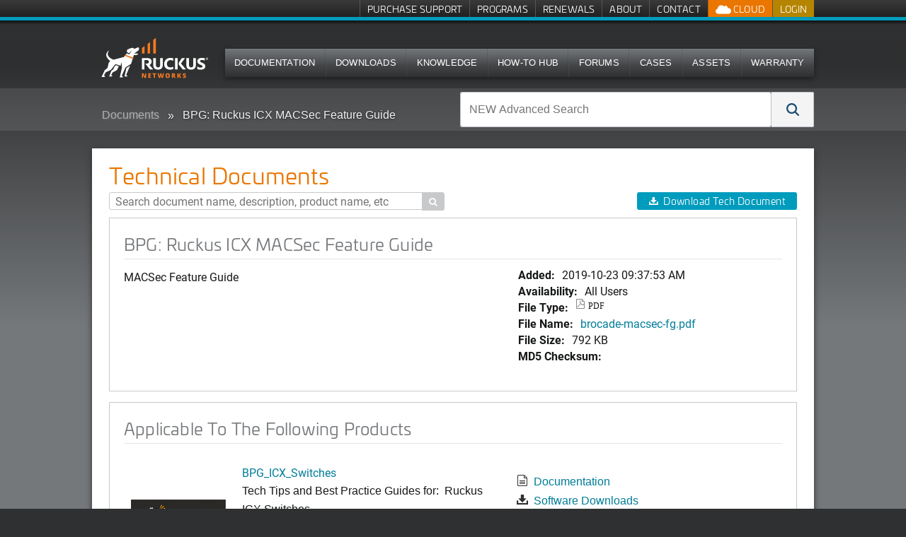

--- FILE ---
content_type: text/html; charset=utf-8
request_url: https://support.ruckuswireless.com/documents/1581-bpg-ruckus-icx-macsec-feature-guide
body_size: 10886
content:
<!DOCTYPE html>
<!--[if IE 7]><html class="lt-ie9 lt-ie8" xmlns="http://www.w3.org/1999/xhtml" xml:lang="en"><![endif]-->
<!--[if IE 8]><html class="lt-ie9" xmlns="http://www.w3.org/1999/xhtml" xml:lang="en"><![endif]-->
<!--[if IE 9 ]><html class="ie9"><![endif]-->
<!--[if gt IE 9]><!--><html><!--<![endif]-->
<head>
  <meta charset="utf-8" />
  <meta name="viewport" content="width=device-width, initial-scale=1.0" />
  <!--[if IE]><meta http-equiv="X-UA-Compatible" content="IE=edge,chrome=1" /><![endif]-->
  <title>BPG: Ruckus ICX MACSec Feature Guide | Technical Documents | Ruckus Wireless Support</title>
  <link rel="search" type="application/opensearchdescription+xml" href="https://support.ruckuswireless.com/opensearch.xml" title="Ruckus Support Search" />
  <meta name="csrf-param" content="authenticity_token" />
<meta name="csrf-token" content="LG-QbqAAKMpprATqG7NJ2L3ObJ4P29MBRm-ZN_XNw_EYIr_wVmgIF2PZ6JQEOAWS2kw5jfF2BGmbavV8fKForw" />
  
<link rel='stylesheet' href='https://static.cloud.coveo.com/searchui/v2.5549/css/CoveoFullSearch.css' />
  <link rel="stylesheet" href="//netdna.bootstrapcdn.com/font-awesome/3.1.1/css/font-awesome.css" media="screen" />
  <link rel="stylesheet" href="/assets/framework-46b7146e9c52110a29c4634e18f85aa6c145baad36e86bf6955217b6597dcd4f.css" media="screen" />
<link rel="stylesheet" href="/assets/application-eec82020d4957b72a61b0c115738cb65c2b2bcae3c31d7f52aa90ffa40e02268.css" media="screen" />
<link rel="stylesheet" href="/assets/coveo_search_override-ff5387b75e8656b3803583a7648c24a2a889ac501506153174a23258b37c940f.css" media="screen" />
  <link rel="stylesheet" href="/assets/print-55e90c2e00cdb4b2db986f956af68b7759f0754d654501f5ddfd95c39594d0b5.css" media="print" />
  
  
  <script src="/assets/modernizr-1ec1826cc354ea764bd2726101c2361fb16e168b7fb59f8ee245a2feb3d8c9c2.js"></script>

  <!--[if lte IE 8]>
  <script src="//html5shiv.googlecode.com/svn/trunk/html5.js"></script>
  <![endif]-->
  <link rel="apple-touch-icon" href="//ruckus-support.s3.amazonaws.com/images/apple-icons/touch-icon-iphone.png">
  <link rel="apple-touch-icon" sizes="76x76" href="//ruckus-support.s3.amazonaws.com/images/apple-icons/touch-icon-ipad.png">
  <link rel="apple-touch-icon" sizes="120x120" href="//ruckus-support.s3.amazonaws.com/images/apple-icons/touch-icon-iphone-retina.png">
  <link rel="apple-touch-icon" sizes="152x152" href="//ruckus-support.s3.amazonaws.com/images/apple-icons/touch-icon-ipad-retina.png">
  <script class='coveo-script' src='https://static.cloud.coveo.com/searchui/v2.5549/js/CoveoJsSearch.Lazy.min.js'></script>
  <script src='https://static.cloud.coveo.com/searchui/v2.5549/js/templates/templates.js'></script>
    <script src="/assets/application-0aca7328467f2e0a4152b82d5ce2d42192110208cabb6bfcd3484cbe7ae6dc40.js" data-turbo-track="reload" defer="defer"></script>
    <link rel="stylesheet" href="/assets/application-eec82020d4957b72a61b0c115738cb65c2b2bcae3c31d7f52aa90ffa40e02268.css" media="screen" />
</head>
  <body id="documents1581-bpg-ruckus-icx-macsec-feature-guide" class="logged_out">
    
<!-- Google Tag Manager (noscript) -->
<noscript><iframe src="//www.googletagmanager.com/ns.html?id=GTM-M8VT9T"
height="0" width="0" style="display:none;visibility:hidden"></iframe></noscript>

<noscript><iframe src="//www.googletagmanager.com/ns.html?id=GTM-TVW6MHT"
height="0" width="0" style="display:none;visibility:hidden"></iframe></noscript>
<!-- End Google Tag Manager (noscript) -->

<!-- Google Tag Manager -->
<script>(function(w,d,s,l,i){w[l]=w[l]||[];w[l].push({'gtm.start':
new Date().getTime(),event:'gtm.js'});var f=d.getElementsByTagName(s)[0],
j=d.createElement(s),dl=l!='dataLayer'?'&l='+l:'';j.async=true;j.src=
'//www.googletagmanager.com/gtm.js?id='+i+dl;f.parentNode.insertBefore(j,f);
})(window,document,'script','dataLayer','GTM-M8VT9T');</script>

<script>(function(w,d,s,l,i){w[l]=w[l]||[];w[l].push({'gtm.start':
new Date().getTime(),event:'gtm.js'});var f=d.getElementsByTagName(s)[0],
j=d.createElement(s),dl=l!='dataLayer'?'&l='+l:'';j.async=true;j.src=
'//www.googletagmanager.com/gtm.js?id='+i+dl;f.parentNode.insertBefore(j,f);
})(window,document,'script','dataLayer','GTM-TVW6MHT');</script>
<!-- End Google Tag Manager -->
        <div class='page'>
      
      <nav class='quick-links show-desktop'>
  <div class='row'>
    <div class='large-12'>
      <ul class="admin show-admin">
        <li><a href="/admin/documents/1581/edit">Edit Document</a></li>
      </ul>
      <ul class="menu-account">
  <li class="login">
    <a class="signin" href="/login">Login</a>
  </li>
</ul>

      <ul class="cloud-btns">


  <li class="has-dropdown">
    <a class="show-kumo has-dropdown-link" href="">
      <img src="/assets/icon_ruckus_cloud-9f8055802a13f6746b883e6c5db2efb29508b4660a678f7a39a7fff54bc36f08.png" />
      Cloud
</a>
    <ul class="dropdown">
      <li>
        <a target="_blank" href="https://status.ruckus.cloud/">
          RUCKUS One Status
</a>      </li>
    </ul>
  </li>

</ul>

      <ul class='hide-logged-in'>
          <li>
            <a href="/buy_support">Purchase Support</a>
          </li>
          <li>
            <a href="/programs">Programs</a>
          </li>
          <li>
            <a href="/renewals">Renewals</a>
          </li>
          <li>
            <a href="/support_site">About</a>
          </li>
          <li>
            <a href="/contact-us">Contact</a>
          </li>
      </ul>
      <ul class='hide-logged-out'>
          <li>
            <a href="/buy_support">Purchase Support</a>
          </li>
          <li>
            <a href="/programs">Programs</a>
          </li>
          <li>
            <a href="/renewals">Renewals</a>
          </li>
          <li>
            <a href="/support_site">About</a>
          </li>
          <li class='show-partner'>
            <a href="http://partners.ruckuswireless.com">Partner Portal</a>
          </li>
      </ul>
    </div>
  </div>

</nav>

      
      <header class='show-desktop'>
        <div class='row'>
          <div class='large-12'>
            <section>
              <div id="logo">
  <a href="/">
    <img alt="Ruckus Wireless" style="max-width:400px;width: auto !important;height: 88px; top: -15px;" class="logo" src="/assets/ruckus_networks_logo_white_orange-772635dbc00fd9e2ad209548031673472e79b461116b4e112048da052e6d1f9b.svg" />
</a></div>

              
              <nav class="top-bar main-nav show-desktop">
  
<section class="top-bar-section">
    <ul class="main-nav-content" style="font-size: 0.725em;!important;">
            <li>
                <a href="/documents">Documentation</a>
            </li>
            <li>
                <a href="/software">Downloads</a>
            </li>
            <li>
              <a href="/answers?search_format=coveo">Knowledge</a>
            </li>
            <li>
              <a href="/how-to-hub">How-To Hub</a>
            </li>
            <li>
                <a href="https://community.ruckuswireless.com">Forums</a>
            </li>
            <li>
              <a href="/case_management">Cases</a>
            </li>
            <li>
              <a href="/asset_management">Assets</a>
            </li>
            <li>
              <a href="/programs-warranty_registration">Warranty</a>
            </li>
    </ul>
  </section>
</nav>

              
            </section>
          </div>
        </div>
      </header>
      <nav class="top-bar show-for-small mobile-nav">
  <ul class="title-area">
    <!-- Title Area -->
    <li class="name">
       <h1><a href="/"><img src='//ruckus-shared-webassets.s3.amazonaws.com/logos/RUCKUS-Networks-support-header-01.png' alt="Ruckus Wireless" class="logo" style="max-width:300px;width: auto !important;height: 30px;"></a></h1>
    </li>
    <li class="toggle-topbar menu-icon"><a href="#"></a></li>
  </ul>

  <section class="top-bar-section">
    <!-- Left Nav Section -->
    <ul class="mobile-header left">
      <li class="divider"></li>
      <li class='hide-logged-in'>
        <a href="/login">Login</a>
      </li>
      <li class="hide-logged-out">
        <ul class="menu-action-btns">
          <li class="menu-btn-badges"><ul class="cloud-btns">

    <li>
      <a class="show-flexera" href="/liman">
      LiMAN
</a>    </li>

  <li class="has-dropdown">
    <a class="show-kumo has-dropdown-link" href="">
      <img src="/assets/icon_ruckus_cloud-9f8055802a13f6746b883e6c5db2efb29508b4660a678f7a39a7fff54bc36f08.png" />
      Cloud
</a>
    <ul class="dropdown">
      <li>
        <a target="_blank" href="https://status.ruckus.cloud/">
          RUCKUS One Status
</a>      </li>
    </ul>
  </li>

</ul>
</li>
          <li class="menu-btn-account"><ul class="menu-account">
  <li class="has-dropdown">
    <a class="ruckus_icon has-dropdown-link" href="#">&#xe04b;</a>
    <ul class="dropdown">
      <li>
        <a class="profile_link" href="/me">My Profile (Tom)</a>
      </li>
      <li><a href="/logout?ruckus_network_logout=true">Log Out</a></li>
    </ul>
  </li>
  <li style="color: #ffff;font-size:10px;margin: 0px 10px">
    Tom Boales<br>
    <a href="/cdn-cgi/l/email-protection" class="__cf_email__" data-cfemail="64100b090e060b05080117240309050d084a070b09">[email&#160;protected]</a>
  </li>
</ul>
</li>
        </ul>
      </li>
      <li class="divider"></li>
      <li>
        <a href="/documents">Documentation</a>
      </li>
      <li class="divider"></li>
      <li>
        <a href="/software">Downloads</a>
      </li>
      <li class="divider"></li>
      <li>
        <a href="/answers">Knowledge</a>
      </li>
      <li class="divider"></li>
      <li>
        <a href="/how-to-hub">How-To Hub</a>
      </li>
      <li class="divider"></li>
      <li>
        <a href="https://community.ruckuswireless.com">Forums</a>
      </li>
      <li class="divider"></li>
      <li>
        <a href="/case_management">Cases</a>
      </li>
      <li class="divider"></li>
      <li>
        <a href="/asset_management">Assets</a>
      </li>
      <li class="divider"></li>
      <li>
        <a href="/programs-warranty_registration">Warranty</a>
      </li>

      <li class="divider logged_in_only"></li>
      <li class="logged_in_only">
        <a href="/buy_support">Purchase Support</a>
      </li>
      <li class="divider logged_in_only"></li>
      <li class="logged_in_only">
        <a href="/programs">Programs</a>
      </li>
      <li class="divider logged_in_only"></li>
      <li class="logged_in_only">
        <a href="/renewals">Renewals</a>
      </li>
      <li class="divider logged_in_only"></li>
      <li class="logged_in_only">
        <a href="/support_site">About</a>
      </li>

      <li class="divider logged_out_only"></li>
      <li class="logged_out_only">
        <a href="/buy_support">Purchase Support</a>
      </li>
      <li class="divider logged_out_only"></li>
      <li class="logged_out_only">
        <a href="/programs">Programs</a>
      </li>
      <li class="divider logged_out_only"></li>
      <li class="logged_out_only">
        <a href="/renewals">Renewals</a>
      </li>
      <li class="divider logged_out_only"></li>
      <li class="logged_out_only">
        <a href="/support_site">About</a>
      </li>
      <li class="divider logged_out_only"></li>
      <li class="logged_out_only">
        <a href="/contact-us">Contact</a>
      </li>
      <li class="divider hide-logged-out"></li>

        <li class='show-partner'>
          <a href="http://partners.ruckuswireless.com">Partner Portal</a>
        </li>
    </ul>
  </section>
</nav>


      <div class='billboard-bar'>
        <div class='row'>
          <div class='large-6 columns breadcrumb-column show' id='breadcrumb_wrapper' style="overflow-y: hidden;">
            
  <ul class="breadcrumbs">
    <li><a href="/documents">Documents</a></li>
    <li class="current"><a title="BPG: Ruckus ICX MACSec Feature Guide" href="#">BPG: Ruckus ICX MACSec Feature Guide</a></li>
  </ul>

          </div>
          <div class='large-6 columns search-column'>
              <form id="coveo-adv-search">
  
<div class="CoveoSearchbox" data-placeholder="NEW Advanced Search"><div class="CoveoOmnibox coveo-query-syntax-disabled magic-box" role="combobox" aria-expanded="false" aria-haspopup="listbox"><div class="magic-box-input">
  <div class="magic-box-underlay">
    <span class="magic-box-highlight-container">
      <span data-id="start" data-success="true">
        <span data-id="Any" data-success="true" data-value="">
        </span>
      </span>
    </span>
    <span class="magic-box-ghost-text"></span>
  </div>
  <input spellcheck="false" form="coveo-dummy-form" role="combobox" autocomplete="off" aria-autocomplete="list" title="Insert a query. Press enter to send" aria-label="NEW Advanced Search" placeholder="NEW Advanced Search">
  <div class="magic-box-clear coveo-accessible-button" role="button" aria-label="Clear" tabindex="-1">
    <div class="magic-box-icon">
      <svg enable-background="new 0 0 13 13" viewBox="0 0 13 13" xmlns="http://www.w3.org/2000/svg" class="magic-box-clear-svg">
        <g fill="currentColor">
          <path d="m7.881 6.501 4.834-4.834c.38-.38.38-1.001 0-1.381s-1.001-.38-1.381 0l-4.834 4.834-4.834-4.835c-.38-.38-1.001-.38-1.381 0s-.38 1.001 0 1.381l4.834 4.834-4.834 4.834c-.38.38-.38 1.001 0 1.381s1.001.38 1.381 0l4.834-4.834 4.834 4.834c.38.38 1.001.38 1.381 0s .38-1.001 0-1.381z"></path>
        </g>
      </svg>
    </div>
  </div>
</div>
<div class="magic-box-suggestions">

</div>
</div>
<a class="CoveoSearchButton CoveoSearchButtonMain coveo-accessible-button" role="button" aria-label="Search" tabindex="0">
  <span class="coveo-search-button">
    <svg enable-background="new 0 0 20 20" viewBox="0 0 20 20" xmlns="http://www.w3.org/2000/svg" class="coveo-search-button-svg">
      <g fill="currentColor">
        <path class="coveo-magnifier-circle-svg" d="m8.368 16.736c-4.614 0-8.368-3.754-8.368-8.368s3.754-8.368 8.368-8.368 8.368 3.754 8.368 8.368-3.754 8.368-8.368 8.368m0-14.161c-3.195 0-5.793 2.599-5.793 5.793s2.599 5.793 5.793 5.793 5.793-2.599 5.793-5.793-2.599-5.793-5.793-5.793">

        </path>
        <path d="m18.713 20c-.329 0-.659-.126-.91-.377l-4.552-4.551c-.503-.503-.503-1.318 0-1.82.503-.503 1.318-.503 1.82 0l4.552 4.551c.503.503.503 1.318 0 1.82-.252.251-.581.377-.91.377">

        </path>
      </g>
    </svg>
  </span>
  <span class="coveo-search-button-loading">
    <svg enable-background="new 0 0 18 18" viewBox="0 0 18 18" xmlns="http://www.w3.org/2000/svg" class="coveo-search-button-loading-svg">
      <g fill="currentColor">
        <path d="m16.76 8.051c-.448 0-.855-.303-.969-.757-.78-3.117-3.573-5.294-6.791-5.294s-6.01 2.177-6.79 5.294c-.134.537-.679.861-1.213.727-.536-.134-.861-.677-.728-1.212 1.004-4.009 4.594-6.809 8.731-6.809 4.138 0 7.728 2.8 8.73 6.809.135.536-.191 1.079-.727 1.213-.081.02-.162.029-.243.029z">

        </path>
        <path d="m9 18c-4.238 0-7.943-3.007-8.809-7.149-.113-.541.234-1.071.774-1.184.541-.112 1.071.232 1.184.773.674 3.222 3.555 5.56 6.851 5.56s6.178-2.338 6.852-5.56c.113-.539.634-.892 1.184-.773.54.112.887.643.773 1.184-.866 4.142-4.57 7.149-8.809 7.149z">

        </path>
      </g>
    </svg>
  </span>
</a>
</div>
</form>
          </div>
        </div>
      </div>
      

      <div class='main row'>
        <div class='large-12'>
          
          









<div class="whitebox">
  <div class='row'>
    <div class='large-8 columns'>
      
    </div>
    <div class='large-4 columns toolbar'>
      
    </div>
  </div>
  <div class='row'>
    <div class="large-12 columns">
      
      

  <div class='row' id='filter_table'>
    <div class='large-12 columns'>
      <div class='table_header'>
        <div class='row'>
          <div class='small-9 columns table_title'>
            
  <h1>Technical Documents</h1>

          </div>
          <div class='small-3 columns pagination_top'>
            
          </div>
        </div>
        <div class='row'>
          <div class='large-6 columns searchform'>
            
   <form action='/documents' id='document_search'>
    <input placeholder="Search document name, description, product name, etc" type='search' name="query" id='query_input' class='focus'  value=""> 
    <button type="submit" class="search sub-search">&#xe037;</button>
  </form>

            
          </div>
          <div class='large-6 columns toolbar'>
            
<ul class="button-group" style='float:right;'>
  <li>
	    <a class="btn download" href="/documents/1581-bpg-ruckus-icx-macsec-feature-guide/download">Download Tech Document</a>
  </li>
</ul>

            
          </div>

        </div>
      </div>
      <div class='table_wrapper'>
        
      </div>
    </div>
  </div>
  <div id='pagination_row'>
      
  </div>

        <div class='box_wrapper clearfix'>
  <div class='panel downloads'>
    <h2>BPG: Ruckus ICX MACSec Feature Guide</h2>
    <div class='row meta'>
      <div class='large-7 columns'>
        MACSec Feature Guide<br>
      </div>
      <div class="large-5 columns item-timestamps">
        <dl class="document-details">
          <dt>Added: </dt><dd>2019-10-23 09:37:53 AM</dd>
          <dt>Availability:</dt>
          <dd>All Users</dd>
          <dt>File Type:</dt>
          <dd><div class="file_type"><span class="icon-acrobat">PDF</span></div></dd>
          <dt>File Name:</dt>
          <dd><a title="brocade-macsec-fg.pdf" href="/documents/1581-bpg-ruckus-icx-macsec-feature-guide/download">brocade-macsec-fg.pdf</a></dd>
          <dt>File Size:</dt>
          <dd>792 KB</dd>
          <dt>MD5 Checksum:</dt>
          <dd></dd>
        </dl>
      </div>
    </div>
  </div>
</div>

<div class='box_wrapper clearfix'>
  <div class='panel'>
  <h2>Applicable To The Following Products</h2>
    <div class="large-12 columns grid_item product-family detail-view">
  <div class="row">
    <div class="large-2 columns detail-showcase">
      <a href="/products/170-bpg_icx_switches">
        <img src="/assets/logo_sm-d882a8ee9b9cb84e039d1dcb16d50b2051e96237faf9975a7ceb9462709b9059.png" />
</a>    </div>
    <div class="large-5 columns">
      <a class="title" href="/products/170-bpg_icx_switches">
        BPG_ICX_Switches

</a>      <p>Tech Tips and Best Practice Guides for:  Ruckus ICX Switches<br></p>
    </div>
    <div class="large-5 columns">
      <dl class="details">
        <dl>
        </dl>
      </dl>
      <ul class="product-tools">
            <li class="document">
              <a href="/products/170-bpg_icx_switches?open=document">
                Documentation
</a>            </li>
            <li class="software">
              <a href="/products/170-bpg_icx_switches?open=software">
                Software Downloads
</a>            </li>
            <li class="articles">
              <a href="/products/170-bpg_icx_switches?open=articles">
                Knowledge Articles
</a>            </li>
            <li class="ruckus_forum">
              <a href="/products/170-bpg_icx_switches?open=ruckus_forum">
                Community Topics
</a>            </li>
            <li class="security" style="background-image: url('/assets/shieldnew.svg');background-repeat: no-repeat;">
              <a href="/products/170-bpg_icx_switches?open=security">
                Security Bulletins
</a>            </li>
            <li class="tech_support" style="background-image: url('/assets/techdocs.svg');background-repeat: no-repeat;">
              <a href="/products/170-bpg_icx_switches?open=tech_support">
                Support Bulletins
</a>            </li>
      </ul>
    </div>
  </div>
</div>


<style type="text/css">
      .CoveoResult .coveo-result-frame .coveo-icon.board {
          background-image: url("/assets/ruckus-icon-forums.svg");
        }
      .CoveoResult .coveo-result-frame .coveo-icon.knowledge-articles-icon {
          background-image: url("/assets/ruckus-icon-knowledge-articles.svg");
        }
      .CoveoResult .coveo-result-frame .coveo-icon.security-bulletins-icon {
          background-image: url("/assets/ruckus-icon-security-bulletins.svg");
        }
      .CoveoResult .coveo-result-frame .coveo-icon.software-downloads-icon {
          background-image: url("/assets/ruckus-icon-software-downloads.svg");
        }
      .CoveoResult .coveo-result-frame .coveo-icon.documentation-icon {
          background-image: url("/assets/ruckus-icon-tech-pubs.svg");
        }

      .product-tools li.ruckus_forum a:before {
        content: '\e04d';
      }
      .product-tools li.articles a:before {
        content: '\e09f';
      }
      .product-tools li.software a:before {
        content: '\e057';
      }
      .product-tools li.document a:before {
        content: '\e028';
      }
</style><div class="large-12 columns grid_item product-family detail-view">
  <div class="row">
    <div class="large-2 columns detail-showcase">
      <a href="/products/106-ruckus-icx-7450-campus-switches">
        <img src="https://s3.amazonaws.com/ruckus-support/public/product_images/161/medium/ICX7450_stack.png?1492725848" />
          <span id="end_of_life" class="warning">End of Life</span>
</a>    </div>
    <div class="large-5 columns">
      <a class="title" href="/products/106-ruckus-icx-7450-campus-switches">
        RUCKUS ICX 7450 Campus Switches

</a>      <p><p>Ruckus ICX 7450 Campus Switch<br></p><p>The Ruckus ICX 7450 Campus Switch offers the performance, flexibility, and scalability required for enterprise Gigabit Ethernet (GbE) access deployment. It delivers market-leading stacking density with up to 12 switches (576 1 GbE and 48 10 GbE ports) per stack and combines chassis-level performance and reliability with the flexibility, cost-effectiveness, and “pay as you grow” scalability of a stackable solution. In addition, this stackable switch is the first in its class to offer 40 GbE uplinks, enabling enterprises to dramatically increase their network capacity while using their existing optical wire infrastructure.</p></p>
    </div>
    <div class="large-5 columns">
      <dl class="details">
        <dt>Recommended Software:</dt>
        <dd></dd>
        <dl>
            <dt>Stability Release:</dt>
                <dl>
                  <dt>
                    Patches:
                  </dt>
                  <dl>
                      <dt></dt>
                      <dd>
                        <a href="/software/4471">RUCKUS ICX FastIron 08.0.95s (GA) Software Release (.zip)</a>
                      </dd>
                  </dl>
                </dl>
        </dl>
      </dl>
      <ul class="product-tools">
            <li class="document">
              <a href="/products/106-ruckus-icx-7450-campus-switches?open=document">
                Documentation
</a>            </li>
            <li class="software">
              <a href="/products/106-ruckus-icx-7450-campus-switches?open=software">
                Software Downloads
</a>            </li>
            <li class="articles">
              <a href="/products/106-ruckus-icx-7450-campus-switches?open=articles">
                Knowledge Articles
</a>            </li>
            <li class="ruckus_forum">
              <a href="/products/106-ruckus-icx-7450-campus-switches?open=ruckus_forum">
                Community Topics
</a>            </li>
            <li class="security" style="background-image: url('/assets/shieldnew.svg');background-repeat: no-repeat;">
              <a href="/products/106-ruckus-icx-7450-campus-switches?open=security">
                Security Bulletins
</a>            </li>
            <li class="tech_support" style="background-image: url('/assets/techdocs.svg');background-repeat: no-repeat;">
              <a href="/products/106-ruckus-icx-7450-campus-switches?open=tech_support">
                Support Bulletins
</a>            </li>
      </ul>
    </div>
  </div>
</div>


<style type="text/css">
      .CoveoResult .coveo-result-frame .coveo-icon.board {
          background-image: url("/assets/ruckus-icon-forums.svg");
        }
      .CoveoResult .coveo-result-frame .coveo-icon.knowledge-articles-icon {
          background-image: url("/assets/ruckus-icon-knowledge-articles.svg");
        }
      .CoveoResult .coveo-result-frame .coveo-icon.security-bulletins-icon {
          background-image: url("/assets/ruckus-icon-security-bulletins.svg");
        }
      .CoveoResult .coveo-result-frame .coveo-icon.software-downloads-icon {
          background-image: url("/assets/ruckus-icon-software-downloads.svg");
        }
      .CoveoResult .coveo-result-frame .coveo-icon.documentation-icon {
          background-image: url("/assets/ruckus-icon-tech-pubs.svg");
        }

      .product-tools li.ruckus_forum a:before {
        content: '\e04d';
      }
      .product-tools li.articles a:before {
        content: '\e09f';
      }
      .product-tools li.software a:before {
        content: '\e057';
      }
      .product-tools li.document a:before {
        content: '\e028';
      }
</style><div class="large-12 columns grid_item product-family detail-view">
  <div class="row">
    <div class="large-2 columns detail-showcase">
      <a href="/products/120-ruckus-icx-6610-campus-switches">
        <img src="https://s3.amazonaws.com/ruckus-support/public/product_images/155/medium/product-6610-mybrocade-hero.png?1492034694" />
          <span id="end_of_life" class="warning">End of Life</span>
</a>    </div>
    <div class="large-5 columns">
      <a class="title" href="/products/120-ruckus-icx-6610-campus-switches">
        Ruckus ICX 6610 Campus Switches

</a>      <p><p>Ruckus ICX 6610 Campus Switch<br></p><p>The Ruckus ICX 6610 Switch delivers smoothly streaming video, crisp and clear audio, and click-it-and-see-it response time.  These high-quality user experiences fuel productivity, but require a very fast, ultra-reliable campus network.  That's exactly what the Ruckus ICX 6610 campus switch provides in a highly economical design.  <br></p><hr><b>RUCKUS ICX Target Path Selection Guide</b><br><a href="https://support.ruckuswireless.com/documents/1591">Click here to access the most recent RUCKUS ICX Target Path Selection Guide</a></p>
    </div>
    <div class="large-5 columns">
      <dl class="details">
        <dt>Recommended Software:</dt>
        <dd></dd>
        <dl>
            <dt>Stability Release:</dt>
                <dl>
                  <dt>
                    Patches:
                  </dt>
                  <dl>
                      <dt></dt>
                      <dd>
                        <a href="/software/2477">Ruckus ICX FastIron 08.0.30u Software Release (.zip)   </a>
                      </dd>
                  </dl>
                </dl>
        </dl>
      </dl>
      <ul class="product-tools">
            <li class="document">
              <a href="/products/120-ruckus-icx-6610-campus-switches?open=document">
                Documentation
</a>            </li>
            <li class="software">
              <a href="/products/120-ruckus-icx-6610-campus-switches?open=software">
                Software Downloads
</a>            </li>
            <li class="articles">
              <a href="/products/120-ruckus-icx-6610-campus-switches?open=articles">
                Knowledge Articles
</a>            </li>
            <li class="ruckus_forum">
              <a href="/products/120-ruckus-icx-6610-campus-switches?open=ruckus_forum">
                Community Topics
</a>            </li>
            <li class="security" style="background-image: url('/assets/shieldnew.svg');background-repeat: no-repeat;">
              <a href="/products/120-ruckus-icx-6610-campus-switches?open=security">
                Security Bulletins
</a>            </li>
            <li class="tech_support" style="background-image: url('/assets/techdocs.svg');background-repeat: no-repeat;">
              <a href="/products/120-ruckus-icx-6610-campus-switches?open=tech_support">
                Support Bulletins
</a>            </li>
      </ul>
    </div>
  </div>
</div>


<style type="text/css">
      .CoveoResult .coveo-result-frame .coveo-icon.board {
          background-image: url("/assets/ruckus-icon-forums.svg");
        }
      .CoveoResult .coveo-result-frame .coveo-icon.knowledge-articles-icon {
          background-image: url("/assets/ruckus-icon-knowledge-articles.svg");
        }
      .CoveoResult .coveo-result-frame .coveo-icon.security-bulletins-icon {
          background-image: url("/assets/ruckus-icon-security-bulletins.svg");
        }
      .CoveoResult .coveo-result-frame .coveo-icon.software-downloads-icon {
          background-image: url("/assets/ruckus-icon-software-downloads.svg");
        }
      .CoveoResult .coveo-result-frame .coveo-icon.documentation-icon {
          background-image: url("/assets/ruckus-icon-tech-pubs.svg");
        }

      .product-tools li.ruckus_forum a:before {
        content: '\e04d';
      }
      .product-tools li.articles a:before {
        content: '\e09f';
      }
      .product-tools li.software a:before {
        content: '\e057';
      }
      .product-tools li.document a:before {
        content: '\e028';
      }
</style>
  </div>
</div>


    </div>
  </div>
</div>



        </div>
      </div>

    </div>
    <div style="display:none;" id="authToken" value='01X_HUvAhgtG4q7VhzanaUr9VKwHGfkFske8jA4zoPrnGNCDvaim1kyXQquYvesjLX8Bv_m0Lm1vQtDHh18LpA'></div>
    <footer>
      <div class="row">
        <div class="ftr-menu">
  	<ul class="ftr-menu-item" id="ftr-menu-[license_management]">
		<li><span>License Management</span></li>
				<li><a href="/hth-licensing">How-To Hub Licensing page</a></li>
				<li><a href="/liman">License Manager - LiMAN</a></li>
				<li><a href="/license_upgrades">License Purchases - Download Licenses</a></li>
				<li><a href="/temp_license_requests/new">Temporary License</a></li>
	</ul>
	<ul class="ftr-menu-item" id="ftr-menu-[asset_and_case_management]">
		<li><span>Asset and Case Management</span></li>
				<li><a href="/asset_management">Asset Management Tool</a></li>
				<li><a href="/cert_renewal">AP Certificate Replacement Tool</a></li>
				<li><a href="/registered_products">Hardware Summary</a></li>
				<li><a href="/case_management">Case and RMA Management</a></li>
				<li><a href="/spa_registrations">Support Purchases - SPA Required</a></li>
				<li><a href="/code_registration">Activate Purchase - Purchase Code Required</a></li>
				<li><a href="/cases/new">Submit a Case</a></li>
				<li><a href="/cloud_subscriptions">Cloud Subscription Purchases</a></li>
	</ul>
	<ul class="ftr-menu-item" id="ftr-menu-[warranty_&amp;_rma]">
		<li><span>Warranty &amp; RMA</span></li>
				<li><a href="/warranty_registration">Register Warranty</a></li>
				<li><a href="/tools/warranty_checker">Warranty Checker</a></li>
				<li><a href="/entitlement_file">&quot;Support Service&quot; Missing or Expiring</a></li>
				<li><a href="/return_instructions">RMA Return Instructions</a></li>
	</ul>
	<ul class="ftr-menu-item" id="ftr-menu-[knowledge_base]">
		<li><span>Knowledge Base</span></li>
				<li><a href="/advance_search">Advanced Search</a></li>
				<li><a href="/security">Security Bulletins</a></li>
				<li><a href="/documents?direction=desc&amp;sort=updated_at#sort=%40commondate%20descending&amp;numberOfResults=100">Technical Documentation - Recent Releases</a></li>
				<li><a href="/how-to-hub">How-To Hub</a></li>
				<li><a href="https://community.ruckuswireless.com/">RUCKUS Community Forums</a></li>
				<li><a href="/technical_support_bulletins">Technical Support Bulletins</a></li>
				<li><a href="https://www.youtube.com/feed/subscriptions/UCpjMmx0SYp28_LpM9d2Yf3g">RUCKUS Education YouTube Channel</a></li>
				<li><a href="https://commscopeuniversity.myabsorb.com/#/search?term=ruckus">Training Portal (register for a CommScope University account)</a></li>
	</ul>
	<ul class="ftr-menu-item" id="ftr-menu-[contact_us/support_phone_numbers]">
		<li><span>Contact Us/Support Phone Numbers</span></li>
				<li><a href="/contact-us">Contact Us/Support Phone Numbers</a></li>
				<li><a href="/feedbacks">Feedback</a></li>
	</ul>


</div>
<div class="info">
  <p class="ftr-address" style="display: inline-block;">
    <a class="logo" href="https://www.ruckusnetworks.com">
      <img alt="Ruckus Wireless" src="/assets/Ruckus_logo_text_white-orange-Support-01-10017a4d3f4c1bf92cc0b300bae24ec0dc7adec6f82d11b931530e868f9c70f8.svg" />
    </a>
    <strong><a href="https://www.ruckusnetworks.com">Ruckus Networks</a></strong><br>
		350 West Java Dr.<br>
    Sunnyvale, CA 94089 USA<br>
    <a href="tel:18554782587">T: +1 (855) 478-2587</a>
  </p>
    <ul class="social">
      <li id="blog"><a href="https://www.ruckusnetworks.com/blog/" target="_blank"><span>Blog</span></a></li>
<li id="twitter"><a href="https://x.com/ruckusnetworks"><span>Twitter</span></a></li>
<li id="linkedin"><a href="https://www.linkedin.com/company/ruckus-networks/"><span>LinkedIn</span></a></li>
<li id="youtube"><a href="https://www.youtube.com/user/ruckuswireless"><span>YouTube</span></a></li>
    </ul>
</div>
<div class="copyright">
  <p>&copy; 2026
      Ruckus Wireless LLC. All Rights Reserved. <span class='addl'> <a href='/support_terms_conditions'>Terms of Use</a> | <a href='https://www.vistancenetworks.com/about-us/privacy-statement'>Privacy & Cookies</a> | <a href='https://www.vistancenetworks.com/accessibility'>Accessibility</a> 
  | 11.9.0 | 20260112.3_138291</span></p>
</div>

      </div>
    </footer>
    <div id="waitModal" class="reveal-modal center" data-options="closeOnBackgroundClick: false;">
  <h2 id="progress-text">Working...Please wait</h2>
  <p><i class="icon-spinner icon-spin icon-4x"></i></p>
  <p>This is here to prevent you from accidentally submitting twice.</p>
  <p class="lead">The page will automatically refresh.</p>
</div>

    <div id="errorModal" class="reveal-modal center" data-options="closeOnBackgroundClick: false;">
  <h2 id="progress-text">Alert!!</h2>
  <p></p>
  <p class="lead"><a href="#" class='btn btn-sm close-modal' target="errorModal">Close</a></p>
</div>

<script data-cfasync="false" src="/cdn-cgi/scripts/5c5dd728/cloudflare-static/email-decode.min.js"></script><script defer src="https://static.cloudflareinsights.com/beacon.min.js/vcd15cbe7772f49c399c6a5babf22c1241717689176015" integrity="sha512-ZpsOmlRQV6y907TI0dKBHq9Md29nnaEIPlkf84rnaERnq6zvWvPUqr2ft8M1aS28oN72PdrCzSjY4U6VaAw1EQ==" data-cf-beacon='{"version":"2024.11.0","token":"fbd7b0169d42477680695c601bf296d9","server_timing":{"name":{"cfCacheStatus":true,"cfEdge":true,"cfExtPri":true,"cfL4":true,"cfOrigin":true,"cfSpeedBrain":true},"location_startswith":null}}' crossorigin="anonymous"></script>
<script>(function(){function c(){var b=a.contentDocument||a.contentWindow.document;if(b){var d=b.createElement('script');d.innerHTML="window.__CF$cv$params={r:'9c6aa195cc4ebdc9',t:'MTc2OTg3NzQyMA=='};var a=document.createElement('script');a.src='/cdn-cgi/challenge-platform/scripts/jsd/main.js';document.getElementsByTagName('head')[0].appendChild(a);";b.getElementsByTagName('head')[0].appendChild(d)}}if(document.body){var a=document.createElement('iframe');a.height=1;a.width=1;a.style.position='absolute';a.style.top=0;a.style.left=0;a.style.border='none';a.style.visibility='hidden';document.body.appendChild(a);if('loading'!==document.readyState)c();else if(window.addEventListener)document.addEventListener('DOMContentLoaded',c);else{var e=document.onreadystatechange||function(){};document.onreadystatechange=function(b){e(b);'loading'!==document.readyState&&(document.onreadystatechange=e,c())}}}})();</script></body>
  <script src="//cdnjs.cloudflare.com/ajax/libs/jquery/1.8.3/jquery.min.js"></script>
  
  <script src="https://code.jquery.com/ui/1.13.2/jquery-ui.js"></script>
  

  <script>
    $.when( $.ready ).then(function() {
        $(document).foundation();
        $('body').on('click', '.close-modal', function(event) {
          event.preventDefault();
          $('#errorModal').foundation('reveal', 'close');
        });

    });

    function reLoadProdFamSubBtn(){
      var listItems = $("a[type='prod']");
      $(".prod-fam-btn-container").css('display', 'none');

      for (var i = listItems.length - 1; i >= 0; i--) {
        var item = listItems[i];
        if ($(item).hasClass('support-subscribe-btn')) {
          $(".prod-fam-subs-container").css('display', 'inline-block');
        }

        if ($(item).hasClass('support-unsubscribe-btn')) {
          $(".prod-fam-unsubs-container").css('display', 'inline-block');
        }
      }
    }

    $('body').on('keyup', "input[form='coveo-dummy-form']", function(event) {
      if (event.key === 'Enter') {
        $('.CoveoSearchButton').trigger('click');
      }
    });

    $('body').on('click', '.CoveoSearchButtonMain', function(event) {
      event.preventDefault();
      var searchTerm = $("input[form='coveo-dummy-form']").val();

      if (searchTerm != "") {
        window.location = "/advance_search#q=" + searchTerm;
      } else {
        window.location = "/advance_search";
      }
    });
    

    $("body").on('click', '.support-unsubscribe-btn', function(event) {
      event.preventDefault();

      var subscriptionId = $(this).parent().attr('id');
      var title = $(this).parent().attr('title');
      var view = $(this).parent().attr('view');
      var type = $(this).parent().attr('type');
      var productObjId = $(this).parent().attr('data-id');
      var contentTitle = $(this).parent().attr('data-content-title');
      $(this).attr('disabled', 'true');
      var that = this;

      $.ajax({
        url: '/support_subscriptions/' + productObjId,
        type: 'DELETE',
        data: { 
          authenticity_token: $(this).attr('form-auth-token'),
          unsubscription_params: {
            response_format: 'partial',
            subscription_type: $(this).attr('data-type'),
            object_type: $(this).attr('type'),
            object_label: $(this).attr('obj-label')
          }
        }
      })
      .done(function(data) {
        if (view == 'detail') {
          alert("You have been successfully unsubscribed to all " + title + " " + contentTitle + ". \n \n  To adjust your subscription preferences, go to My Profile in your account settings and select the Manage Subscriptions button.")
          $.ajax({
            url: '/product_families/'+ productObjId +'/reload_detail',
          })
          .done(function(data) {
            $(".detail-view-holder").html(data);
            reLoadProdFamSubBtn();
          })
        } else {
          $("#" + subscriptionId + "[data-content-title='" + contentTitle + "']").html(data);
          alert("You have been successfully unsubscribed from " + title + " " + contentTitle + ". \n \n  To adjust your subscription preferences, go to My Profile in your account settings and select the Manage Subscriptions button.");
          reLoadProdFamSubBtn();
        }

      })
      .fail(function(data) {
        alert(data.statusText);
        $(that).show('400');
        $(that).attr('disabled', false);
      });
    });

    $("body").on('click', '.support-subscribe-btn', function(event) {
      event.preventDefault();  
      var subscriptionId = $(this).parent().attr('id');
      var title = $(this).parent().attr('title');
      var view = $(this).parent().attr('view');
      var object_type = $(this).parent().attr('type');
      var productObjId = $(this).parent().attr('data-id');
      var contentTitle = $(this).parent().attr('data-content-title');
      $(this).attr('disabled', 'true');
      var that = this;

      $.ajax({
        url: '/support_subscriptions',
        type: 'POST',
        data: {
            authenticity_token: $(this).attr('form-auth-token'),
            subscription_params: {
            subscription_type: $(this).attr('data-type'), 
            subscription_id: $(this).attr('data-id'),
            object_type: $(this).attr('type'),
            object_label: $(this).attr('obj-label')
          },
        },
      })
      .done(function(data) {
        if (view == 'detail') {
          alert("You have been successfully subscribed to all " + title + " " + contentTitle + ". \n \n  To adjust your subscription preferences, go to My Profile in your account settings and select the Manage Subscriptions button.");
          $.ajax({
            url: '/product_families/'+ productObjId +'/reload_detail',
          })
          .done(function(afterData) {
            $(".detail-view-holder").html(afterData);
            reLoadProdFamSubBtn();
          })
        } else {
          $("#" + subscriptionId + "[data-content-title='" + contentTitle + "']").html(data);
          if (data.indexOf("(Unable to subscribe)") >= 0) {
            alert("You unable to subscribe to " + title + " " + contentTitle + ". \n \n  To adjust your subscription preferences, go to My Profile in your account settings and select the Manage Subscriptions button.");
          } else {
            alert("You have been successfully subscribed to " + title + " " + contentTitle + ". \n \n  To adjust your subscription preferences, go to My Profile in your account settings and select the Manage Subscriptions button.");
          }
          reLoadProdFamSubBtn();
        }

      })
      .fail(function(data) {
        alert(data.responseText);
        $(that).show('400');
        $(that).attr('disabled', false);
      });
    });

    function lightUpProductTable(target) {
      var container = $(".whitebox").parent();
      $('body').on('change', '#product_'+target+' select', function(event) {
        var product_id = $(this).val();
        if (product_id == "") {
          container.css('opacity', '0.5');
          window.location.reload()
          return;
        }

        container.css('opacity', '0.5');
        $.ajax({
          url: '/products/'+product_id+'/filtered_products',
          data: { type: target },
        })
        .done(function(html) {
          $("ul[role='navigation']").css('display', 'none');
          container.html(html);
          
          $('body').on('click', '#clear', function(event) {
            event.preventDefault();
            container.css('opacity', '0.5');
            window.location.reload()
          });

          // versions dropdown
          $('body').on('change', "select[name='version_filter']", function(event) {
            var product_id2 = $('#product_'+target+' select').val();
            var version = $(this).val();
            container.css('opacity', '0.5');
            $.ajax({
              url: '/products/'+product_id2+'/filtered_products',
              data: { version: version, type: target},
            })
            .done(function(resp_html) {
              container.html(resp_html);
            }).always(function() {
              container.css('opacity', '1');
            });
          });

          // pagination links
          $('body').on('click', 'ul[role="navigation"] li a', function(event) {
            event.preventDefault();
            container.css('opacity', '0.5');
            var version = $("select[name='version_filter']").val();
            var url = $(this).attr('href')
            $.ajax({
              url: url,
              data: {version: version, type: target}
            })
            .done(function(respb_html) {
              container.html(respb_html);
            }).always(function() {
              container.css('opacity', '1');
            });
    
          });

          // sorting links
          $('body').on('click', 'table thead tr th a', function(event) {
            event.preventDefault();
            container.css('opacity', '0.5');
            var version = $("select[name='version_filter']").val();
            var url = $(this).attr('href');
            $.ajax({
              url: url,
              data: {version: version, type: target}
            })
            .done(function(respc_html) {
              container.html(respc_html);
            }).always(function() {
              container.css('opacity', '1');
            });
          });

          container.css('opacity', '1');
        });       
      });
    }

  </script>
  <script src="/assets/application-0aca7328467f2e0a4152b82d5ce2d42192110208cabb6bfcd3484cbe7ae6dc40.js" debug="false"></script>
  
  <script src="/assets/documents_software-e15f45b572fa08f228b411820fde52421df3c859ed64eb08312e158229d5e489.js" debug="false"></script>
  <script src="/assets/documents-390313a98559a1fcca386e7833d63d46ae302b02db53b19b5ec796c21e3af913.js" debug="false"></script>
  <script>
  $('#filter_product').val(GetURLParameter('filter'));
  $('#filter_product').change(function(){
    var product_id = $(this).val().split(':')[0]
    if (product_id == '') {
      var url = '/documents'
    }else{
      var url = '/documents?filter='+product_id+'#documents'
    }
    document.location.href = url;
    // history.pushState(null, product_id, url);
    // loadPage = true;
    // $.get(url, null, null, 'script');
  });
  </script>

<script>
$('body').addClass('multi-search');
$('#search_form div.search').fadeTo( "slow" , 0.6, null);
$('#global_query').blur(function(){
  $('#query_input').fadeTo( "fast" , 1, null)
  $(this).parents('#search_form .search').fadeTo( "slow" , 0.6, null);
});

$('#global_query').focus(function(){
  $('#query_input').fadeTo( "slow" , 0.6, null);
  $(this).parents('#search_form div.search').fadeTo( "fast" , 1, null)
});

$('#opt_out_expiry_date').fdatepicker({
  format: 'yyyy-mm-dd',
  startDate: new Date()
});

$('body').on('click', '.change-opt-in', function(event) {
  $('#optOutModal').foundation('reveal', 'open');
});

$('body').on('click', '.close-opt-out', function(event) {
  event.preventDefault();
  $('#optOutModal').foundation('reveal', 'close');
});

$('body').on('click', 'input[name="account_expiry_form[opt]"]', function(event) {
  if ($(this).val() == 'Opt-OUT') {
    $(".exp_date").show('200', function() {});

  } else {
    $(".exp_date").hide('200', function() {});
  }
});

// Submit
$('body').on('submit', '#auto_activation_form', function(event) {
  event.preventDefault();
  // debugger
  $.ajax({
    url: $(this).attr('url'),
    type: 'POST',
    data: this.serialize,
  })
  .done(function() {
    $("#progress-text").text('Expiry Date Updated')
    setTimeout(function(){
      window.location.reload();
    }, 3000)
    console.log("success");
  })
  .fail(function() {
    $("#progress-text").text('Expiry Date Update failed')
    console.log("error");
  })
  .always(function() {
    console.log("complete");
  });
  
});
</script>

<script>
  // this overwrites the default function
  $('a.has-dropdown-link').on('click', function() {
    $(this).siblings('.dropdown').toggle();
  });
</script>

</html>